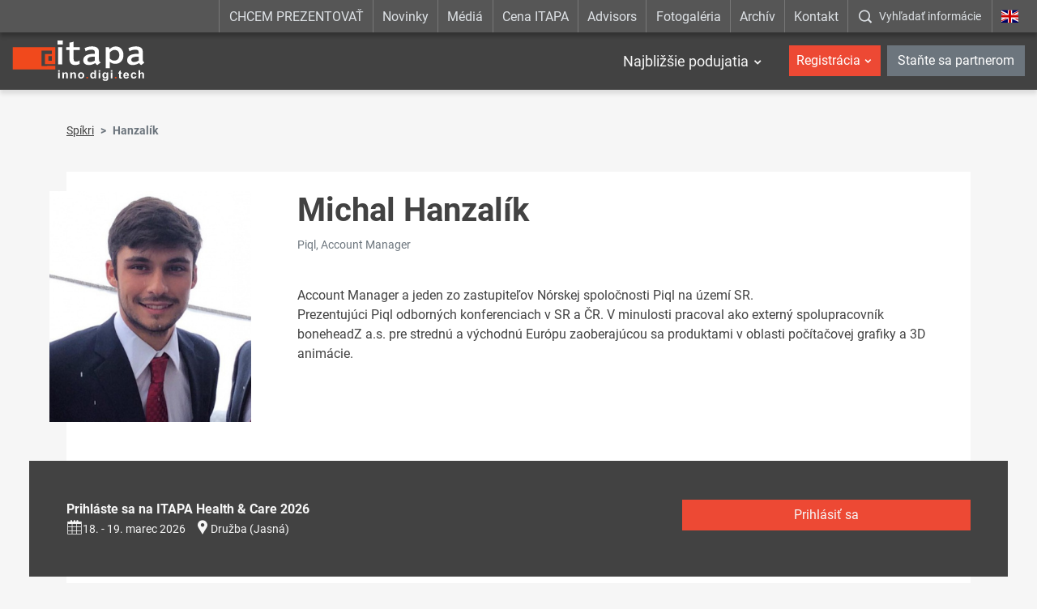

--- FILE ---
content_type: text/html; charset=UTF-8
request_url: https://www.itapa.sk/spikri/michal-hanzalik/
body_size: 8145
content:

<!doctype html>
<html class="no-js" lang="sk">
<head>
<meta charset="utf-8" />
<meta name="generator" content="SysCom Content Management System (www.syscom.sk)" />
<meta name="viewport" content="width=device-width, initial-scale=1.0" />
<link href="/assets/default/css/bundle.min.css?v=1.2.8" type="text/css" rel="stylesheet" />
<link href="/assets/default/css/custom.css" type="text/css" rel="stylesheet" />
<title>Spíkri - Michal Hanzalík</title>
<script src="/assets/default/js/bundle.js?v=1.2.5"></script>

<style>
.hide-frmbutbg .frmbutbg{
    display:none
}
.color-tabs .nav-link{
    animation: none;
}
</style>

<!--linkedin-->
<script> _linkedin_partner_id = "1839442"; window._linkedin_data_partner_ids = window._linkedin_data_partner_ids || []; window._linkedin_data_partner_ids.push(_linkedin_partner_id); </script>
<script> (function(){var s = document.getElementsByTagName("script")[0]; var b = document.createElement("script"); b.type = "text/javascript";b.async = true; b.src = "https://snap.licdn.com/li.lms-analytics/insight.min.js"; s.parentNode.insertBefore(b, s);})(); </script>
<noscript> <img height="1" width="1" style="display:none;" alt="" src="https://px.ads.linkedin.com/collect/?pid=1839442&fmt=gif" /> </noscript>

<meta name="facebook-domain-verification" content="pmikxeujpzvb6ua9cep4z2qama2j9z" />

<!-- Google Tag Manager -->
<script>(function(w,d,s,l,i){w[l]=w[l]||[];w[l].push({'gtm.start':
new Date().getTime(),event:'gtm.js'});var f=d.getElementsByTagName(s)[0],
j=d.createElement(s),dl=l!='dataLayer'?'&l='+l:'';j.async=true;j.src=
'https://www.googletagmanager.com/gtm.js?id='+i+dl;f.parentNode.insertBefore(j,f);
})(window,document,'script','dataLayer','GTM-NM49ZK92');</script>
<!-- End Google Tag Manager -->

<meta name="google-site-verification" content="5VaSp-TCRbPHtk8oL_MUDv4jekp31bAK2doWtjSkxAQ" />

<!-- Ecomail starts -->

<script type="text/javascript">
;(function(p,l,o,w,i,n,g){if(!p[i]){p.GlobalSnowplowNamespace=p.GlobalSnowplowNamespace||[];
p.GlobalSnowplowNamespace.push(i);p[i]=function(){(p[i].q=p[i].q||[]).push(arguments)
};p[i].q=p[i].q||[];n=l.createElement(o);g=l.getElementsByTagName(o)[0];n.async=1;
n.src=w;g.parentNode.insertBefore(n,g)}}(window,document,"script","//d70shl7vidtft.cloudfront.net/ecmtr-2.4.2.js","ecotrack"));
window.ecotrack('newTracker', 'cf', 'd2dpiwfhf3tz0r.cloudfront.net', { /* Initialise a tracker */
appId: 'itapa', consentModeV2: true
});
window.ecotrack('setUserIdFromLocation', 'ecmid');
window.ecotrack('trackPageView');
</script>

<!-- Ecomail stops -->


<script type="text/javascript" src="/assets/default/js/ajaxLoader.js"></script>
<script type="text/javascript" src="/libs/js/jquery/jquery-ui180.min.js"></script>
<script type="text/javascript">
$(document).ready(function(){
<!--remove nbsp(prvy option) v selecte listkov-->
$('select#frm_artpro_23_art_listok option[value="0"]').remove();
$('#frm_artpro_23_art_listok').trigger('click');
<!--button pridanie ucastnika-->
$('.scd_subform a.addSub').addClass('btn btn-secondary col-sm-4 offset-sm-4');
$('.scd_subform div.subform-add-item').addClass('pl-3');
if($('#jazyk-form').text()=='en'){
    $('.scd_subform a.addSub').text('Add a participant');
}else{
    $('.scd_subform a.addSub').text('Pridať účastníka');
}

setTimeout(function(){
  if($('.scd_subform fieldset').length==0){
    $('#frm_artpro_23 .scd_subform a.addSub').trigger('click'); 
  }
},3000);

setTimeout(function(){
  $('.subform-del-item').first().remove();
},3500);
});
</script>
</head>
<body class="is-sub artpro-13 art-5832 lang-sk ">
    <!-- Global site tag (gtag.js) - Google Ads: 933428170 -->
    <script async src="https://www.googletagmanager.com/gtag/js?id=AW-933428170"></script>
    <script>
    window.dataLayer = window.dataLayer || [];
    function gtag(){dataLayer.push(arguments);}
    gtag('js', new Date());
    gtag('config', 'AW-933428170');
    </script>
    
    <!-- Google Tag Manager (noscript) -->
    <noscript><iframe src=https://www.googletagmanager.com/ns.html?id=GTM-NM49ZK92 
    height="0" width="0" style="display:none;visibility:hidden"></iframe></noscript>
    <!-- End Google Tag Manager (noscript) -->
    
    <div class="offcanvas offcanvas-start" tabindex="-1" id="offcanvas" aria-labelledby="offcanvasLabel">
        <div class="offcanvas-header">
            
            <!--kongres info-->
            <div class="navbar-title">
</div>
            
            <a href="https://www.itapa.sk/en/" class="lang mx-3">
                <img width="36" src="/assets/default/img/flags/en.svg" alt="" aria-hidden="true">
                <span class="sr-only"></span>
            </a>
    
            <button class="btn btn-outline-light offcanvas__close" type="button"
                aria-label=":Skryt-menu:" aria-controls="offcanvas" aria-expanded="true" data-bs-dismiss="offcanvas">
                <i class="fa fa-times" aria-hidden="true"></i>
                <span class="visually-hidden">:Zavriet:</span>
            </button>
    
        </div>
        <div class="offcanvas-body">
            
            <ul class="offnav">
                  <li class="offnav__item -has-sub">
    <a href="#offMnuItem-c-1" class="offnav__link collapsed -level-1" role="button" id="offMnuItem-1" data-bs-toggle="collapse" aria-expanded="false" aria-controls="offMnuItem-c-1">Najbližšie podujatia</a>
    <div class="collapse" id="offMnuItem-c-1" aria-labelledby="offMnuItem-1">
        <ul class="offnav__sub"><li><a href="https://www.itapa.sk/itapa-health-care-2026/" class="-level-2">ITAPA Health &amp; Care 2026</a></li><li><a href="https://www.itapa.sk/jarna-itapa-2026/" class="-level-2">Jarná ITAPA 2026</a></li><li><a href="https://www.itapa.sk/jesenna-itapa-2026/" class="-level-2">Jesenná ITAPA 2026</a></li>        </ul>
    </div>
</li>
            </ul>
    
            <div class="mb-4"></div>
    
            <ul class="offnav">
    <li class="offnav__item -has-sub">
        <a href="#offMnuItem-c-2" class="btn btn-danger w-100 offnav__link collapsed" role="button" id="offMnuItem-2" data-bs-toggle="collapse" aria-expanded="false" aria-controls="offMnuItem-c-2">Registrácia</a>
        <div class="collapse" id="offMnuItem-c-2" aria-labelledby="offMnuItem-2">
            <ul class="offnav__sub"><li><a href="https://www.itapa.sk/20288-sk/registracia-na-itapa-health-care-2026/" class="-level-2">ITAPA Health & Care 2026</a></li><li><a href="https://www.itapa.sk/20291-sk/registracia-na-jarnu-itapa-2026/" class="-level-2">Jarná ITAPA 2026</a></li><li><a href="https://www.itapa.sk/20294-sk/registracia-na-jesennu-itapa-2026/" class="-level-2">Jesenná ITAPA 2026</a></li>            </ul>
        </div>
    </li>
</ul>
            <a href="https://www.itapa.sk/10685-sk/stante-sa-partnerom/" class="my-2 btn btn-secondary w-100">Staňte sa partnerom</a>
    
            <div class="mb-4"></div>
    
            <ul class="offnav"><li class="offnav__item"><a href="https://www.itapa.sk/call-for-papers-na-konferencie-itapa-2026/" class="offnav__link -level-1">CHCEM PREZENTOVAŤ</a></li><li class="offnav__item"><a href="https://www.itapa.sk/novinky/" class="offnav__link -level-1">Novinky</a></li><li class="offnav__item"><a href="https://www.itapa.sk/media/" class="offnav__link -level-1">Médiá</a></li><li class="offnav__item"><a href="https://www.itapa.sk/cena-itapa-2025-objavte-ludi-ktori-menia-slovensko/" class="offnav__link -level-1">Cena ITAPA</a></li><li class="offnav__item"><a href="/itapa-board-of-advisors/" class="offnav__link -level-1">Advisors</a></li><li class="offnav__item"><a href="https://www.itapa.sk/fotogaleria-podujati/" class="offnav__link -level-1">Fotogaléria</a></li><li class="offnav__item"><a href="https://www.itapa.sk/15567-sk/archiv/" class="offnav__link -level-1">Archív</a></li><li class="offnav__item"><a href="https://www.itapa.sk/11094-sk/kontakt/" class="offnav__link -level-1">Kontakt</a></li></ul>
    
            <div class="mb-4"></div>
    
            <div class="searcha">
                <button type="button" class="btn btn-open-search w-100 btn-outline-light" data-bs-toggle="modal" data-bs-target="#fulltextForm" aria-label=":Zobrazit-okno-s-vyhladavanim:" title=":Zobrazit-okno-s-vyhladavanim:">
                    <i class="icofont-search-1 me-3" aria-hidden="true"></i><span>Vyhľadať informácie</span>
                </button>
            </div>

            <div class="mt-auto offcanvas__footer">
                <ul class="list-social list-unstyled"><li class="list-inline-item"><a href="https://www.facebook.com/itapask/" target="_blank">
  <i class="icofont-facebook" aria-hidden="true"></i>
  <span class="visually-hidden">Facebook</span>
</a></li><li class="list-inline-item"><a href="https://www.youtube.com/channel/UCbPoNH7Yx2oqJLkfNbbpygw" target="_blank">
  <i class="icofont-youtube-play" aria-hidden="true"></i>
  <span class="visually-hidden">YouTube</span>
</a></li><li class="list-inline-item"><a href="https://www.instagram.com/itapa.bratislava/" target="_blank">
  <i class="icofont-instagram" aria-hidden="true"></i>
  <span class="visually-hidden">Instagram</span>
</a></li><li class="list-inline-item"><a href="https://www.linkedin.com/company/itapa/" target="_blank">
  <i class="icofont-linkedin" aria-hidden="true"></i>
  <span class="visually-hidden">LinkedIn</span>
</a></li><li class="list-inline-item"><a href="https://open.spotify.com/show/3cxwsiXbCY4fdYQ37Nv0TI" target="_blank">
  <i class="icofont-spotify" aria-hidden="true"></i>
  <span class="visually-hidden">Spotify</span>
</a></li></ul>
            </div>
        </div>
    </div>
    
    

    <div id="wrap">
        <header id="header" class="header header--dark_ header--transparent">
            
            
            
            <div class="navbar-top d-none d-lg-block">
                <div class="container container-wide">
                    
                    <ul class="utils">
                        <!--main top-->
                        <li><a href="https://www.itapa.sk/call-for-papers-na-konferencie-itapa-2026/">CHCEM PREZENTOVAŤ</a></li><li><a href="https://www.itapa.sk/novinky/">Novinky</a></li><li><a href="https://www.itapa.sk/media/">Médiá</a></li><li><a href="https://www.itapa.sk/cena-itapa-2025-objavte-ludi-ktori-menia-slovensko/">Cena ITAPA</a></li><li><a href="/itapa-board-of-advisors/">Advisors</a></li><li><a href="https://www.itapa.sk/fotogaleria-podujati/">Fotogaléria</a></li><li><a href="https://www.itapa.sk/15567-sk/archiv/">Archív</a></li><li><a href="https://www.itapa.sk/11094-sk/kontakt/">Kontakt</a></li>
                        <li class="search">
                            <button type="button" class="btn btn-open-search" data-bs-toggle="modal" data-bs-target="#fulltextForm" aria-label=":Zobrazit-okno-s-vyhladavanim:" title=":Zobrazit-okno-s-vyhladavanim:">
                                <i class="icofont-search-1" aria-hidden="true"></i><span>Vyhľadať informácie</span>
                            </button>
                        </li>
                        <li class="lang"><a href="https://www.itapa.sk/en/"><img src="/assets/default/img/flags/en.svg" alt="" aria-hidden="true"><span class="sr-only"></span></a></li>
                    </ul>
                </div>
            </div>
            
            
          
            <nav class="navbar navbar-expand-lg navbar-header">
                <div class="container container-wide">
                    <a class="navbar-brand" href="https://www.itapa.sk/">
                        <img src="/assets/default/img/logo-itapa-white.svg" alt="ITAPA">
                    </a>
                    
                    <!--kongres info-->
                    
                    
                    <button id="toggleNav" class="navbar-toggler hamburger hidden-lg-up collapsed" type="button"
                        aria-label="Rozbaliť menu" data-bs-toggle="offcanvas" data-bs-target="#offcanvas" aria-controls="offcanvas">
                        <span></span><span></span><span></span>
                    </button>
                    <div class="collapse navbar-collapse">

                        <ul class="navbar-nav ml-auto mt-2 mt-md-0 me-2">
                            <li class=" dropdown">
    <a href="event" class="nav-link me-2 me-xl-3">Najbližšie podujatia</a>
    <ul class="dropdown-menu start-0"><li class="dropdown-item">
    <a href="https://www.itapa.sk/itapa-health-care-2026/" class="nav-link">ITAPA Health &amp; Care 2026</a>
</li><li class="dropdown-item">
    <a href="https://www.itapa.sk/jarna-itapa-2026/" class="nav-link">Jarná ITAPA 2026</a>
</li><li class="dropdown-item">
    <a href="https://www.itapa.sk/jesenna-itapa-2026/" class="nav-link">Jesenná ITAPA 2026</a>
</li>    </ul>
</li>
                            
                            
                        </ul>
                        
                        <ul class="navbar-nav user-nava">
                            <li class="dropdown">
    <a href="event" class="nav-link btn btn-danger">Registrácia</a>
    <ul class="dropdown-menu start-0"><li class="dropdown-item">
    <a href="https://www.itapa.sk/20288-sk/registracia-na-itapa-health-care-2026/" class="nav-link">ITAPA Health & Care 2026</a>
</li><li class="dropdown-item">
    <a href="https://www.itapa.sk/20291-sk/registracia-na-jarnu-itapa-2026/" class="nav-link">Jarná ITAPA 2026</a>
</li><li class="dropdown-item">
    <a href="https://www.itapa.sk/20294-sk/registracia-na-jesennu-itapa-2026/" class="nav-link">Jesenná ITAPA 2026</a>
</li>    </ul>
</li>
                            <li class="ms-2"><a href="https://www.itapa.sk/10685-sk/stante-sa-partnerom/" class="btn btn-secondary">Staňte sa partnerom</a></li>
                        </ul>
                    
                    </div>
                </div>
            </nav>
        </header>

        <div class="modal fade" id="fulltextForm" tabindex="-1" aria-labelledby="fulltextFormLabel" aria-hidden="true">
            <div class="modal-dialog modal-dialog-centered modal-fullscreen">
                <div class="modal-content">
                    <div class="modal-header">
                        <h1 class="modal-title fs-5" id="fulltextFormLabel">Vyhľadávanie</h1>
                        <button type="button" class="btn-close btn-close-white" data-bs-dismiss="modal" aria-label="Close"></button>
                    </div>
                    <div class="modal-body">
                        <div class="container">
                            <form role="search" action="/vysledky-vyhladavania/" class="search-form" method="get">
                                <label class="search-form-label sr-only">Vyhľadávanie</label>
                                <input class="search-text" name="search" value="" placeholder="Sem napíšte, čo potrebujete nájsť..." type="text">
                                <button class="btn search-submit" aria-label="Začať hľadať" type="submit"><i class="icofont-search-1"></i><span class="sr-only">Začať hľadať</span></button>
                            </form>
                        </div>
                    </div>
                </div>
            </div>
        </div>

        <main id="page">
            <div class="container"><nav aria-label="breadcrumb"><ol class="breadcrumb"><li class="breadcrumb-item"><a href="https://www.itapa.sk/spikri/">Spíkri</a></li><li class="breadcrumb-item active" aria-current="page"><span>Hanzalík</span></li></ol></nav><div class="art-content bg-white">

            <div class="art-speaker">
  <div class="row">
    <div class="col-sm-3 thumb">
      <img src="/data/images/23214.jpg" alt="" class="img-fluid">
    </div>
    <div class="col-sm-9 body">
      <div class="row art-heading">
        <div class="col-sm-12">
          <h1 class="art-title">Michal Hanzalík</h1>
          <div class="art-meta">Piql, Account Manager</div>
        </div>
      </div>      <div class="text mb-4">Account Manager a jeden zo zastupiteľov Nórskej spoločnosti Piql na území SR.<br />
Prezentujúci Piql odborných konferenciach v SR a ČR. V minulosti pracoval ako externý spolupracovník boneheadZ a.s. pre strednú a východnú Európu zaoberajúcou sa produktami v oblasti počítačovej grafiky a 3D animácie.</div>
      
    </div>
  </div>
  <div class="section pt-5">
      <div class="pb-3">
          <div class="bg-dark box-stand-out py-5" style="margin-left: -70px; margin-right: -70px;">
  <div class="container">
    <div class="row">
      <div class="col-sm-8">
        <b>Prihláste sa na ITAPA Health &amp; Care 2026</b>
        <ul class="list-inline art-meta m-0">
          <li class="list-inline-item">
            <a href="#" class="save-ics"
                  data-start="2026-03-18 08:00:00"
                  data-end="2026-03-19 23:59:59"
                  data-title="ITAPA Health &amp; Care 2026"
                  data-location="Družba (Jasná)"
                  title="Vygenerovať ics súbor pre import do kalendára"
                  ><i class="icon icofont-calendar mr-1" aria-hidden="true"></i>18. - 19. marec 2026</a>
          </li>
          <li class="list-inline-item"><i class="icon icofont-google-map mr-1" aria-hidden="true"></i><a target="_blank" href="https://google.com/maps/search/Družba (Jasná)">Družba (Jasná)</a></li>
        </ul>
      </div>
      <div class="col-sm-4 mt-xs-only-3">
        <a href="https://www.itapa.sk/20288-sk/registracia-na-itapa-health-care-2026/" class="btn btn-danger btn-block">Prihlásiť sa</a>
      </div>
    </div>
  </div>
</div>

      </div>
    <ul class="list-unstyled v2"><li class="pt-3">
    <h5>Ako zachovať dáta 500 rokov? </h5>
    <div class="row mb-3">
        <div class="col-sm-4"><a href="https://www.itapa.sk/5818-sk/ako-zachovat-data-500-rokov/" class="btn btn-light btn-block">Zobraziť prezentáciu</a></div>
        
        
    </div>
    <div class="row">
        <div class="col-md-10">
            <div class="content">Spoločnosť PIQL z Nórska vyvinula unikátny systém dlhodobej ochrany digitálnych dát v archivačných formátoch na fotografickom filme (PIQL filme). Cieľom projektu je bezpečná, ekonomicky efektívna a v budúcnosti odolná forma ochrany digitálnych dát.<br />
Základnou výhodou ochrany dát s použitím technológie Piql je offline uloženie digitálnych a vizuálnych dát na filme so životnosťou až 500 rokov pri ISO skladovacích podmienkach. Skombinovaním inovatívneho výskumu a osvedčenej technológie spoločnosť PIQL vytvorila OAIS (Otvorený Archivačný Informačný Systém) ako vhodné riešenie pre digitálnu ochranu dát. Vývoj technológie bol podporený aj z programov pomoci EÚ a Nórska.<br />
<br />
&nbsp;
<iframe width="560" height="315" src="https://www.youtube.com/embed/hVuBbbZpjkM" frameborder="0" allowfullscreen></iframe></div>
        </div>
        <div class="col-md-2 mt-3 mt-md-0 text-md-right">
            
        </div>
    </div>
</li></ul>
  </div>
    
</div>

            
        	<div class="art-share"><h5 class="mb-7">Páčil sa ti článok? Zdieľaj ho a povedz o ňom aj ostatným</h5><ul><li class="fb"><a href="https://www.facebook.com/sharer/sharer.php?u={docLink13}" data-href="{docLink13}" data-send="false" data-layout="box_count" data-width="60" data-show-faces="false" rel="noopener noreferrer" target="_blank"><i class="icofont-facebook"></i></a></li><li class="linkedin"><a href="https://www.linkedin.com/sharing/share-offsite/?url={docLink13}" data-href="{docLink13}" rel="noopener noreferrer" target="_blank"><i class="icofont-linkedin"></i></a></li></ul></div>
    
            </div></div>
            
            <!--referencie-->
            
            
        </main><!-- #page -->
        
        <!--partners-->
        <!--<section class="section section-partners bg-white">-->
<!--    <div class="container">-->
<!--        <div class="section-heading small">-->
<!--            <div class="section-title">Partneri podujatí ITAPA</div>-->
<!--        </div>-->
<!--        <div class="swiper-holder position-relative carousel-partners--individual">
    <div class="swiper swiper-container">
        <ul class="swiper-wrapper list-unstyled d-flex align-items-center">
<li class="swiper-slide column">
    <a href="https://www.itapa.sk/partner/eviden/" target="_blank">
        <img src="/data/images/20148.jpg" alt="eviden" class="img-fluid" aria-hidden="true">
        <span class="sr-only">eviden</span>
    </a>
</li><li class="swiper-slide column">
    <a href="https://www.itapa.sk/cisco/" target="_blank">
        <img src="/data/images/9087.jpg" alt="cisco" class="img-fluid" aria-hidden="true">
        <span class="sr-only">cisco</span>
    </a>
</li><li class="swiper-slide column">
    <a href="https://www.itapa.sk/14385-sk/partner/agel/" target="_blank">
        <img src="/data/images/13460.jpg" alt="AGEL" class="img-fluid" aria-hidden="true">
        <span class="sr-only">AGEL</span>
    </a>
</li><li class="swiper-slide column">
    <a href="https://www.itapa.sk/partner/drmax/" target="_blank">
        <img src="/data/images/19827.jpg" alt="dr.max" class="img-fluid" aria-hidden="true">
        <span class="sr-only">dr.max</span>
    </a>
</li><li class="swiper-slide column">
    <a href="https://www.itapa.sk/partner/palo-alto/" target="_blank">
        <img src="/data/images/25448.jpg" alt="palo alto" class="img-fluid" aria-hidden="true">
        <span class="sr-only">palo alto</span>
    </a>
</li><li class="swiper-slide column">
    <a href="https://www.itapa.sk/18953-sk/partner/red-hat/" target="_blank">
        <img src="/data/images/20142.jpg" alt="RED HAT" class="img-fluid" aria-hidden="true">
        <span class="sr-only">RED HAT</span>
    </a>
</li><li class="swiper-slide column">
    <a href="https://www.itapa.sk/partner/red-hat/" target="_blank">
        <img src="/data/images/20141.jpg" alt="Red Hat" class="img-fluid" aria-hidden="true">
        <span class="sr-only">Red Hat</span>
    </a>
</li><li class="swiper-slide column">
    <a href="https://www.itapa.sk/partner/ditec/" target="_blank">
        <img src="/data/images/9088.jpg" alt="ditec" class="img-fluid" aria-hidden="true">
        <span class="sr-only">ditec</span>
    </a>
</li><li class="swiper-slide column">
    <a href="https://www.itapa.sk/spp/" target="_blank">
        <img src="/data/images/12148.jpg" alt="SPP" class="img-fluid" aria-hidden="true">
        <span class="sr-only">SPP</span>
    </a>
</li><li class="swiper-slide column">
    <a href="https://www.itapa.sk/vmware/" target="_blank">
        <img src="/data/images/11902.jpg" alt="VMware" class="img-fluid" aria-hidden="true">
        <span class="sr-only">VMware</span>
    </a>
</li><li class="swiper-slide column">
    <a href="https://www.itapa.sk/17300-sk/partner/eviden/" target="_blank">
        <img src="/data/images/20149.jpg" alt="eviden" class="img-fluid" aria-hidden="true">
        <span class="sr-only">eviden</span>
    </a>
</li><li class="swiper-slide column">
    <a href="https://www.itapa.sk/18452-sk/partner/red-hat/" target="_blank">
        <img src="/data/images/20140.jpg" alt="Red Hat" class="img-fluid" aria-hidden="true">
        <span class="sr-only">Red Hat</span>
    </a>
</li><li class="swiper-slide column">
    <a href="https://www.itapa.sk/partner/microcomp/" target="_blank">
        <img src="/data/images/9103.jpg" alt="Microcomp" class="img-fluid" aria-hidden="true">
        <span class="sr-only">Microcomp</span>
    </a>
</li><li class="swiper-slide column">
    <a href="https://www.itapa.sk/partner/eset/" target="_blank">
        <img src="/data/images/9097.jpg" alt="ESET" class="img-fluid" aria-hidden="true">
        <span class="sr-only">ESET</span>
    </a>
</li><li class="swiper-slide column">
    <a href="https://www.itapa.sk/amazon/" target="_blank">
        <img src="/data/images/16552.jpg" alt="Amazon" class="img-fluid" aria-hidden="true">
        <span class="sr-only">Amazon</span>
    </a>
</li><li class="swiper-slide column">
    <a href="https://www.itapa.sk/hpe/" target="_blank">
        <img src="/data/images/9100.jpg" alt="hpe" class="img-fluid" aria-hidden="true">
        <span class="sr-only">hpe</span>
    </a>
</li><li class="swiper-slide column">
    <a href="https://www.itapa.sk/partner/fortinet/" target="_blank">
        <img src="/data/images/20138.jpg" alt="Fortinet" class="img-fluid" aria-hidden="true">
        <span class="sr-only">Fortinet</span>
    </a>
</li><li class="swiper-slide column">
    <a href="https://www.itapa.sk/partner/abbvie/" target="_blank">
        <img src="/data/images/18316.jpg" alt="abbvie" class="img-fluid" aria-hidden="true">
        <span class="sr-only">abbvie</span>
    </a>
</li><li class="swiper-slide column">
    <a href="https://www.itapa.sk/partner/presmont/" target="_blank">
        <img src="/data/images/19124.jpg" alt="presmont" class="img-fluid" aria-hidden="true">
        <span class="sr-only">presmont</span>
    </a>
</li><li class="swiper-slide column">
    <a href="https://www.itapa.sk/19249-sk/partner/agel/" target="_blank">
        <img src="/data/images/21046.jpg" alt="AGEL" class="img-fluid" aria-hidden="true">
        <span class="sr-only">AGEL</span>
    </a>
</li><li class="swiper-slide column">
    <a href="https://www.itapa.sk/20147-sk/partner/palo-alto/" target="_blank">
        <img src="/data/images/25460.jpg" alt="palo alto" class="img-fluid" aria-hidden="true">
        <span class="sr-only">palo alto</span>
    </a>
</li>        </ul>
    </div>
    <div class="swiper-button-prev"></div>
    <div class="swiper-button-next"></div>
</div>-->
<!--        <div class="swiper-pagination position-relative mt-3"></div>-->
<!--        <div class="text-center mt-5">-->
<!--            <a href="https://www.itapa.sk/10685-sk/stante-sa-partnerom/" class="btn btn-lg btn-danger">Chcem byť partnerom</a>-->
<!--        </div>-->
<!--    </div>-->
<!--</section>-->
    
        <footer id="footer" class="text-center text-md-start">
            <div class="f-top bg-dark">
                <div class="container">
                    <div class="row">
                        <div class="col-md-5 col-lg-4 mb-5 mb-lg-0">
                            <h5 class="f-title">Dôležité odkazy</h5>
                            <nav>
                                <ul class="f-nav"><li><a href="https://www.itapa.sk/o-itapa-podujatiach/" class="sel" id="">O ITAPA</a></li><li><a href="/archiv-podujati/" class="sel" id="">ITAPA podujatia</a></li><li><a href="https://www.itapa.sk/cena-itapa-2025-objavte-ludi-ktori-menia-slovensko/" class="sel" id="">Cena ITAPA</a></li><li><a href="/akreditacia-novinarov/" class="sel" id="">Akreditácia novinárov</a></li><li><a href="https://www.itapa.sk/ochrana-osobnych-udajov/" class="sel" id="">Ochrana osobných údajov</a></li><li><a href="https://www.itapa.sk/obchodne-podmienky/" class="sel" id="">Obchodné podmienky</a></li><li><a href="/prehlasenie-o-pristupnosti/" class="sel" id="">Prehlásenie o prístupnosti</a></li><li><a href="https://www.itapa.sk/centrum-inovativneho-zdravotnictva/" class="sel" id="">HEALTHHUB</a></li></ul>
                            </nav>
                        </div>
                        <div class="col-md-7 col-lg-5 mb-5 mb-lg-0">
                            <h5 class="f-title">Sledujte nás na sociálnych sieťach</h5>
                            <ul class="list-inline f-network">
                                <li class="list-inline-item">
                                    <a href="https://www.facebook.com/itapask/" target="_blank">
                                        <i class="icofont-facebook"></i>
                                        <span class="sr-only">Facebook</span>
                                    </a>
                                </li>
                                <li class="list-inline-item">
                                    <a href="https://www.youtube.com/channel/UCbPoNH7Yx2oqJLkfNbbpygw" target="_blank">
                                        <i class="icofont-youtube-play"></i>
                                        <span class="sr-only">YouTube</span>
                                    </a>
                                </li>
                                <li class="list-inline-item">
                                    <a href="https://www.instagram.com/itapa.bratislava/" target="_blank">
                                        <i class="icofont-instagram"></i>
                                        <span class="sr-only">Instagram</span>
                                    </a>
                                </li>
                                <li class="list-inline-item">
                                    <a href="https://www.linkedin.com/company/itapa/" target="_blank">
                                        <i class="icofont-linkedin"></i>
                                        <span class="sr-only">LinkedIn</span>
                                    </a>
                                </li>
                                <li class="list-inline-item">
                                    <a href="https://open.spotify.com/show/3cxwsiXbCY4fdYQ37Nv0TI" target="_blank">
                                        <i class="icofont-spotify"></i>
                                        <span class="sr-only">Spotify</span>
                                    </a>
                                </li>
                            </ul>
                        </div>
                        <div class="col-lg-3">
                            <h5 class="f-title">Kontakt</h5>
  <div class="row">
    <div class="col-md-5 col-lg-12">
      <img class="f-logo img-fluid mx-lg-down-auto" src="/assets/default/img/logo-itapa.svg" alt="ITAPA">
    </div>
    <div class="col-md-7 col-lg-12">
      <div class="f-address">
        <div class="row">
          <div class="col-sm-6 col-lg-12 mb-sm-down-3 mb-lg-3">
            Kancelária ITAPA
            <br>Dunajská 25
            <br>811 08 Bratislava
          </div>
          <div class="col-sm-6 col-lg-12">
            <a href="mailto:itapa@itapa.sk">itapa@itapa.sk</a>
            <br><a href="tel:+421948306893">+421 948 306 893</a>
            <br><a href="tel:+421948392736">+421 948 392 736</a>
          </div>
        </div>
      </div>
    </div>
  </div>
                        </div>
                    </div>
                </div>
            </div>
            <div class="f-bottom">
                <div class="container">
                    <div class="row">
                        <div class="col-12 col-md-6 text-center text-md-left mb-sm-down-2">
                            Information Technologies And Public Administration, Copyright APEL
                        </div>
                        <div class="col-12 col-md-6 text-center text-md-right">
                            <a href="http://www.aglo.sk" target="_blank" title="Tvorba stránok: Aglo Solutions [otvára sa v novom okne]">Tvorba stránok:</a> Aglo Solutions |
                            <a href="http://www.syscom.sk" target="_blank" title="Redakčný systém: SysCom [otvára sa v novom okne]">Redakčný systém:</a> SysCom
                        </div>
                    </div>
                </div>
            </div>
            
            <!--time ticker-->
            
        </footer>
        <button id="scrollToTop" class="scroll-to-top" aria-label="Scroll to top" title="Scroll to top">
            <i class="icofont-arrow-up" aria-hidden="true"></i>
        </button>
        <style>
        .scroll-to-top {
            position: fixed;
            bottom: 15px;
            right: 15px;
            width: 45px;
            height: 45px;
            background-color: #c93e2c;
            color: #fff;
            border: none;
            border-radius: 50%;
            cursor: pointer;
            opacity: 0;
            visibility: hidden;
            transition: all 0.3s ease-in-out;
            z-index: 1000;
            box-shadow: 0 4px 12px rgba(0, 0, 0, 0.15);
            display: flex;
            align-items: center;
            justify-content: center;
            font-size: 20px;
        }
        
        .scroll-to-top:hover {
            background-color: #be3a2a;
            transform: translateY(-3px);
            box-shadow: 0 6px 16px rgba(0, 0, 0, 0.2);
        }
        
        .scroll-to-top.show {
            opacity: 1;
            visibility: visible;
        }
        
        @media (max-width: 768px) {
            .scroll-to-top {
                bottom: 15px;
                right: 15px;
                width: 45px;
                height: 45px;
                font-size: 18px;
            }
        }
        </style>
        
        <script>
        (function() {
            const scrollToTopBtn = document.getElementById('scrollToTop');
            window.addEventListener('scroll', function() {
                if (window.pageYOffset > 300) {
                    scrollToTopBtn.classList.add('show');
                } else {
                    scrollToTopBtn.classList.remove('show');
                }
            });
            
            scrollToTopBtn.addEventListener('click', function() {
                window.scrollTo({
                    top: 0,
                    behavior: 'smooth'
                });
            });
        })();
        </script>
        
         <button id="scrollToTop" class="scroll-to-top" aria-label="Scroll to top" title="Scroll to top">
            <i class="icofont-arrow-up" aria-hidden="true"></i>
        </button>
        <style>
        .scroll-to-top {
            position: fixed;
            bottom: 30px;
            right: 30px;
            width: 50px;
            height: 50px;
            background-color: #c93e2c;
            color: #fff;
            border: none;
            border-radius: 50%;
            cursor: pointer;
            opacity: 0;
            visibility: hidden;
            transition: all 0.3s ease-in-out;
            z-index: 1000;
            box-shadow: 0 4px 12px rgba(0, 0, 0, 0.15);
            display: flex;
            align-items: center;
            justify-content: center;
            font-size: 20px;
        }
        
        .scroll-to-top:hover {
            background-color: #be3a2a;
            transform: translateY(-3px);
            box-shadow: 0 6px 16px rgba(0, 0, 0, 0.2);
        }
        
        .scroll-to-top.show {
            opacity: 1;
            visibility: visible;
        }
        
        @media (max-width: 768px) {
            .scroll-to-top {
                bottom: 20px;
                right: 20px;
                width: 45px;
                height: 45px;
                font-size: 18px;
            }
        }
        </style>
        
        <script>
        (function() {
            const scrollToTopBtn = document.getElementById('scrollToTop');
            window.addEventListener('scroll', function() {
                if (window.pageYOffset > 300) {
                    scrollToTopBtn.classList.add('show');
                } else {
                    scrollToTopBtn.classList.remove('show');
                }
            });
            
            scrollToTopBtn.addEventListener('click', function() {
                window.scrollTo({
                    top: 0,
                    behavior: 'smooth'
                });
            });
        })();
        </script>
        
    </div>

</body>
</html>



--- FILE ---
content_type: application/javascript
request_url: https://www.itapa.sk/assets/default/js/ajaxLoader.js
body_size: 1022
content:
(function($) {
  $.fn.extend({
    ajaxLoader: function(options) {
      var defaults = {                    // can be set with data attributes "data-"+key = "value"
        'list'      : '',                 // list selector
        'pagelist'  : '',                 // pagelist selector
        'showPageList': false,
        'auto'      : false,              // automatic load on scroll
        'disableClass': 'disabled',
        'beforeLoad': function(obj,btn){
          obj.after('<div class="spinner tmp"><div class="rect1"></div><div class="rect2"></div><div class="rect3"></div><div class="rect4"></div><div class="rect5"></div></div>');
        },
        'afterLoad' : function(data,obj){
          $('.spinner.tmp').remove();
        }
      };

      return this.each(function() {

        var $btn = $(this);
        
        var options = $.extend(defaults, options),
            $list = $(options.list),
            $pager = $(options.pagelist),
            $nextPage = null;

        var ready = true; // threshold for btn trigger click on window scroll

        // check data attributes
        $.each(options,function(key,val){
          var $newVal = $btn.attr('data-'+key);
          if ($newVal) {
            options[key] = $newVal;
          }
        });
        initialize();

        function initialize()
        {
          $pager = $(options.pagelist);

          if (options.showPageList === false) {
            $pager.hide();
          }

          $nextPage = $pager.find("b").next('a');

          if (!$nextPage.length) {
            $btn.remove();
            // $btn.addClass(options.disableClass);
          }
        }

        function getContent(link)
        {
          options.beforeLoad($list);
          $.get(link, function (data) {
            var $data  = $(data);
            var $items = $data.find(options.list);
              $pager.replaceWith($(options.pagelist,$data));
              $list.append($items.html());
              options.afterLoad($items,$list);
              initialize();
              ready = true; // reset threshold
          });
        }

        function nextPage($newPage)
        {
          if ($pager.find('b') && $newPage.length) {
            getContent($newPage.attr('href'));
          }
        }

        $btn.on('click',function(e){
          e.preventDefault();
          nextPage($nextPage);
        });

        var $list  = $(options.list);
        var $pager = $(options.pagelist);
        if ($nextPage.length) {
          // scroll loading
          if (options.auto){
            $(window).scroll(function(){
              $offset = 400; // offset in px
              if (ready && $(window).scrollTop() + $(window).height() > $btn.offset().top-$offset) {
                ready = false; // activate threshold
                $btn.click();
              }
            });
          }
        }

      });
    }
  });
})(jQuery);

$(document).ready(function(){
   $(".ajax-loader").ajaxLoader();
});

--- FILE ---
content_type: image/svg+xml
request_url: https://www.itapa.sk/assets/default/img/logo-itapa-white.svg
body_size: 5197
content:
<?xml version="1.0" encoding="UTF-8" standalone="no"?>
<!DOCTYPE svg PUBLIC "-//W3C//DTD SVG 1.1//EN" "http://www.w3.org/Graphics/SVG/1.1/DTD/svg11.dtd">
<svg width="100%" height="100%" viewBox="0 0 228 70" version="1.1" xmlns="http://www.w3.org/2000/svg" xmlns:xlink="http://www.w3.org/1999/xlink" xml:space="preserve" xmlns:serif="http://www.serif.com/" style="fill-rule:evenodd;clip-rule:evenodd;stroke-linejoin:round;stroke-miterlimit:2;">
    <g id="Artboard1" transform="matrix(1,0,0,1,-1.99999,-6.0025)">
        <rect x="2" y="6.002" width="227.666" height="69.833" style="fill:none;"/>
        <clipPath id="_clip1">
            <rect x="2" y="6.002" width="227.666" height="69.833"/>
        </clipPath>
        <g clip-path="url(#_clip1)">
            <g transform="matrix(1.25,0,0,-1.25,-84.491,558.192)">
                <g>
                    <g>
                        <g transform="matrix(0.40823,0,0,0.40823,117.51,406.61)">
                            <path d="M0.002,0L0.002,-0.201L-19.056,-0.201L-19.056,51.986L15.645,51.986L15.645,40.295L-7.521,40.402L-7.521,5.502L27.302,5.502L27.302,63.635L-116.398,63.635L-116.398,-11.907L-29.73,-11.907L-29.73,-11.837L0.006,-11.837L0.006,-11.9L27.463,-11.837L27.236,0.097L0.006,-0L0.002,0ZM4.117,17.165L4.173,33.043L15.645,33.089L15.645,17.165L4.117,17.165Z" style="fill:rgb(241,73,28);"/>
                        </g>
                        <path d="M131.822,441.75L138.944,441.75L138.944,436.158L131.822,436.158L131.822,441.75ZM132.518,432.597L138.177,432.597L138.177,408.773L132.518,408.773L132.518,432.597Z" style="fill:#ffffff;"/>
                        <g transform="matrix(0.40823,0,0,0.40823,153.988,440.279)">
                            <path d="M0.002,0L0.002,-18.821L20.707,-18.821L20.707,-28.749L0.002,-28.749L0.002,-59.172C0.002,-62.25 0.625,-64.503 1.893,-65.955C3.142,-67.383 5.098,-68.114 7.782,-68.114C9.826,-68.114 11.928,-67.755 14.077,-67.063C16.217,-66.352 18.311,-65.333 20.369,-63.986L20.369,-75.834C18.081,-77.088 15.587,-78.025 12.89,-78.641C10.166,-79.269 7.329,-79.584 4.351,-79.584C-1.514,-79.584 -6.016,-77.83 -9.158,-74.358C-12.295,-70.892 -13.865,-65.917 -13.865,-59.472L-13.865,-28.749L-24.645,-28.749L-24.645,-18.821L-13.865,-18.821L-13.865,-3.509C-11.333,-3.283 -8.915,-2.867 -6.609,-2.308C-4.309,-1.736 -2.123,-0.962 0.002,-0" style="fill:#ffffff;"/>
                        </g>
                        <g transform="matrix(0.40823,0,0,0.40823,188.929,424.579)">
                            <path d="M0.002,0L0.002,-21.428C0.002,-25.111 0.476,-27.597 1.411,-28.896C2.348,-30.206 4.058,-31.353 6.5,-32.32L-5.265,-41.125C-6.751,-40.649 -8.019,-39.874 -9.084,-38.792C-10.141,-37.712 -11.152,-36.206 -12.101,-34.267C-15.718,-36.577 -19.352,-38.295 -23.038,-39.426C-26.71,-40.55 -30.455,-41.125 -34.274,-41.125C-40.111,-41.125 -44.67,-39.683 -47.963,-36.817C-51.247,-33.929 -52.899,-29.955 -52.899,-24.841C-52.899,-17.782 -49.897,-12.409 -43.913,-8.683C-37.929,-4.98 -29.226,-3.124 -17.785,-3.124L-13.857,-3.124L-13.857,2.531C-13.857,5.517 -14.741,7.669 -16.51,8.963C-18.269,10.247 -21.165,10.909 -25.216,10.909C-28.698,10.909 -32.13,10.454 -35.501,9.562C-38.883,8.656 -42.064,7.346 -45.06,5.605L-48.44,16.103C-44.599,18.1 -40.572,19.599 -36.324,20.572C-32.089,21.543 -27.543,22.031 -22.711,22.031C-18.5,22.031 -14.799,21.501 -11.576,20.421C-8.372,19.348 -5.881,17.827 -4.144,15.849C-2.629,14.204 -1.561,12.298 -0.936,10.108C-0.314,7.94 0.002,4.562 0.002,0M-13.857,-12.696L-17.785,-12.696C-24.849,-12.696 -30.125,-13.604 -33.61,-15.387C-37.115,-17.169 -38.855,-19.872 -38.855,-23.47C-38.855,-25.781 -38.035,-27.591 -36.383,-28.895C-34.744,-30.202 -32.458,-30.843 -29.533,-30.843C-27.214,-30.843 -24.712,-30.442 -22.022,-29.628C-19.349,-28.802 -16.609,-27.607 -13.857,-26.036L-13.857,-12.696" style="fill:#ffffff;"/>
                        </g>
                        <g transform="matrix(0.40823,0,0,0.40823,203.972,412.209)">
                            <path d="M0.002,0L0.002,-21.269L-13.855,-21.269L-13.855,49.93L-3.009,49.93L-1.048,42.922C2.273,46.098 5.654,48.446 9.107,50C12.57,51.56 16.191,52.323 19.981,52.323C27.528,52.323 33.759,49.613 38.677,44.175C43.601,38.729 46.038,31.803 46.038,23.374C46.038,14.317 43.488,7.034 38.372,1.538C33.26,-3.957 26.542,-6.731 18.223,-6.731C14.768,-6.731 11.516,-6.167 8.461,-5.046C5.41,-3.932 2.588,-2.255 0.002,0M0.002,11.845C1.883,9.352 4.122,7.468 6.715,6.183C9.306,4.878 12.153,4.238 15.281,4.238C20.359,4.238 24.415,5.936 27.458,9.325C30.491,12.721 32.018,17.28 32.018,23.026C32.018,28.4 30.604,32.62 27.78,35.714C24.962,38.798 21.092,40.348 16.188,40.348C13.237,40.348 10.385,39.614 7.663,38.155C4.942,36.691 2.405,34.531 0.002,31.692L0.002,11.845" style="fill:#ffffff;"/>
                        </g>
                        <g transform="matrix(0.40823,0,0,0.40823,249.469,424.579)">
                            <path d="M0.002,0L0.002,-21.428C0.002,-25.111 0.48,-27.597 1.416,-28.896C2.356,-30.206 4.052,-31.353 6.506,-32.32L-5.259,-41.125C-6.74,-40.649 -8.02,-39.874 -9.081,-38.792C-10.144,-37.712 -11.146,-36.206 -12.089,-34.267C-15.717,-36.577 -19.357,-38.295 -23.029,-39.426C-26.71,-40.55 -30.455,-41.125 -34.264,-41.125C-40.108,-41.125 -44.669,-39.683 -47.946,-36.817C-51.233,-33.929 -52.876,-29.955 -52.876,-24.841C-52.876,-17.782 -49.897,-12.409 -43.907,-8.683C-37.926,-4.98 -29.222,-3.124 -17.79,-3.124L-13.863,-3.124L-13.863,2.531C-13.863,5.517 -14.75,7.669 -16.518,8.963C-18.283,10.247 -21.165,10.909 -25.207,10.909C-28.686,10.909 -32.127,10.454 -35.496,9.562C-38.887,8.656 -42.07,7.346 -45.048,5.605L-48.431,16.103C-44.599,18.1 -40.564,19.599 -36.32,20.572C-32.083,21.543 -27.546,22.031 -22.695,22.031C-18.502,22.031 -14.792,21.501 -11.569,20.421C-8.372,19.348 -5.88,17.827 -4.14,15.849C-2.624,14.204 -1.561,12.298 -0.938,10.108C-0.318,7.94 0.002,4.562 0.002,0M-13.863,-12.696L-17.79,-12.696C-24.838,-12.696 -30.112,-13.604 -33.61,-15.387C-37.093,-17.169 -38.848,-19.872 -38.848,-23.47C-38.848,-25.781 -38.027,-27.591 -36.381,-28.895C-34.73,-30.202 -32.453,-30.843 -29.528,-30.843C-27.21,-30.843 -24.704,-30.442 -22.017,-29.628C-19.328,-28.802 -16.611,-27.607 -13.863,-26.036L-13.863,-12.696" style="fill:#ffffff;"/>
                        </g>
                    </g>
                    <g transform="matrix(1.10862,0,0,-1.10862,38.6108,471.781)">
                        <path d="M84.934,65.946L84.934,64.114L86.914,64.114L86.914,65.946L84.934,65.946ZM84.934,74.445L84.934,66.961L86.914,66.961L86.914,74.445L84.934,74.445Z" style="fill:#ffffff;fill-rule:nonzero;"/>
                        <path d="M96.906,74.445L94.926,74.445L94.926,70.625C94.926,69.817 94.883,69.294 94.799,69.057C94.714,68.82 94.577,68.635 94.387,68.504C94.196,68.372 93.967,68.307 93.699,68.307C93.356,68.307 93.049,68.401 92.776,68.589C92.504,68.776 92.317,69.025 92.216,69.336C92.115,69.646 92.065,70.219 92.065,71.055L92.065,74.445L90.084,74.445L90.084,66.961L91.924,66.961L91.924,68.06C92.577,67.214 93.399,66.792 94.39,66.792C94.827,66.792 95.226,66.87 95.588,67.028C95.95,67.185 96.223,67.386 96.409,67.63C96.595,67.874 96.724,68.152 96.797,68.462C96.869,68.772 96.906,69.216 96.906,69.794L96.906,74.445Z" style="fill:#ffffff;fill-rule:nonzero;"/>
                        <path d="M106.876,74.445L104.896,74.445L104.896,70.625C104.896,69.817 104.854,69.294 104.769,69.057C104.685,68.82 104.547,68.635 104.357,68.504C104.167,68.372 103.938,68.307 103.67,68.307C103.327,68.307 103.019,68.401 102.747,68.589C102.474,68.776 102.287,69.025 102.186,69.336C102.085,69.646 102.035,70.219 102.035,71.055L102.035,74.445L100.055,74.445L100.055,66.961L101.894,66.961L101.894,68.06C102.547,67.214 103.369,66.792 104.36,66.792C104.797,66.792 105.197,66.87 105.558,67.028C105.92,67.185 106.194,67.386 106.379,67.63C106.565,67.874 106.694,68.152 106.767,68.462C106.84,68.772 106.876,69.216 106.876,69.794L106.876,74.445Z" style="fill:#ffffff;fill-rule:nonzero;"/>
                        <path d="M109.581,70.597C109.581,69.939 109.743,69.303 110.067,68.687C110.392,68.072 110.851,67.602 111.445,67.278C112.039,66.954 112.703,66.792 113.436,66.792C114.568,66.792 115.496,67.159 116.22,67.894C116.943,68.63 117.305,69.559 117.305,70.681C117.305,71.814 116.939,72.752 116.209,73.497C115.478,74.241 114.559,74.614 113.45,74.614C112.764,74.614 112.11,74.459 111.487,74.149C110.865,73.839 110.392,73.384 110.067,72.785C109.743,72.186 109.581,71.457 109.581,70.597ZM111.611,70.703C111.611,71.445 111.787,72.013 112.139,72.408C112.492,72.803 112.926,73 113.443,73C113.96,73 114.393,72.803 114.743,72.408C115.093,72.013 115.268,71.44 115.268,70.689C115.268,69.956 115.093,69.392 114.743,68.997C114.393,68.603 113.96,68.405 113.443,68.405C112.926,68.405 112.492,68.603 112.139,68.997C111.787,69.392 111.611,69.96 111.611,70.703Z" style="fill:#ffffff;fill-rule:nonzero;"/>
                        <rect x="120.01" y="72.464" width="1.98" height="1.98" style="fill:rgb(241,73,28);fill-rule:nonzero;"/>
                        <path d="M132.038,74.445L130.199,74.445L130.199,73.345C129.893,73.773 129.533,74.091 129.117,74.3C128.701,74.509 128.282,74.614 127.859,74.614C126.999,74.614 126.263,74.267 125.65,73.574C125.037,72.881 124.73,71.915 124.73,70.674C124.73,69.406 125.028,68.442 125.625,67.782C126.222,67.122 126.976,66.792 127.887,66.792C128.723,66.792 129.447,67.139 130.058,67.834L130.058,64.114L132.038,64.114L132.038,74.445ZM126.753,70.541C126.753,71.339 126.863,71.917 127.084,72.274C127.403,72.791 127.85,73.049 128.423,73.049C128.878,73.049 129.266,72.855 129.586,72.468C129.905,72.08 130.065,71.501 130.065,70.731C130.065,69.871 129.91,69.252 129.6,68.874C129.29,68.496 128.893,68.307 128.409,68.307C127.939,68.307 127.545,68.493 127.228,68.867C126.911,69.24 126.753,69.798 126.753,70.541Z" style="fill:#ffffff;fill-rule:nonzero;"/>
                        <path d="M135.144,65.946L135.144,64.114L137.125,64.114L137.125,65.946L135.144,65.946ZM135.144,74.445L135.144,66.961L137.125,66.961L137.125,74.445L135.144,74.445Z" style="fill:#ffffff;fill-rule:nonzero;"/>
                        <path d="M140.126,74.938L142.388,75.213C142.425,75.476 142.512,75.657 142.648,75.755C142.836,75.896 143.132,75.967 143.536,75.967C144.053,75.967 144.441,75.889 144.699,75.734C144.873,75.631 145.005,75.464 145.094,75.234C145.155,75.069 145.185,74.766 145.185,74.325L145.185,73.233C144.593,74.041 143.846,74.445 142.944,74.445C141.939,74.445 141.143,74.019 140.555,73.169C140.095,72.497 139.865,71.661 139.865,70.66C139.865,69.406 140.167,68.448 140.77,67.785C141.374,67.123 142.125,66.792 143.022,66.792C143.947,66.792 144.711,67.198 145.312,68.011L145.312,66.961L147.166,66.961L147.166,73.676C147.166,74.56 147.093,75.22 146.947,75.657C146.802,76.094 146.597,76.437 146.334,76.686C146.071,76.935 145.72,77.13 145.281,77.27C144.841,77.411 144.286,77.482 143.614,77.482C142.345,77.482 141.446,77.265 140.915,76.83C140.384,76.395 140.119,75.845 140.119,75.177C140.119,75.112 140.121,75.032 140.126,74.938ZM141.894,70.548C141.894,71.342 142.048,71.923 142.356,72.292C142.664,72.661 143.043,72.845 143.494,72.845C143.978,72.845 144.387,72.656 144.72,72.278C145.054,71.899 145.221,71.339 145.221,70.597C145.221,69.822 145.061,69.246 144.741,68.87C144.422,68.495 144.018,68.307 143.529,68.307C143.055,68.307 142.664,68.491 142.356,68.86C142.048,69.229 141.894,69.791 141.894,70.548Z" style="fill:#ffffff;fill-rule:nonzero;"/>
                        <path d="M150.279,65.946L150.279,64.114L152.26,64.114L152.26,65.946L150.279,65.946ZM150.279,74.445L150.279,66.961L152.26,66.961L152.26,74.445L150.279,74.445Z" style="fill:#ffffff;fill-rule:nonzero;"/>
                        <rect x="155.444" y="72.464" width="1.98" height="1.98" style="fill:rgb(241,73,28);fill-rule:nonzero;"/>
                        <path d="M164.04,66.961L164.04,68.539L162.687,68.539L162.687,71.555C162.687,72.166 162.7,72.522 162.726,72.623C162.751,72.724 162.81,72.807 162.902,72.873C162.993,72.939 163.105,72.972 163.237,72.972C163.42,72.972 163.685,72.908 164.033,72.782L164.202,74.318C163.742,74.515 163.22,74.614 162.638,74.614C162.28,74.614 161.959,74.554 161.672,74.434C161.386,74.314 161.175,74.159 161.041,73.969C160.907,73.779 160.815,73.521 160.763,73.197C160.721,72.967 160.7,72.502 160.7,71.802L160.7,68.539L159.791,68.539L159.791,66.961L160.7,66.961L160.7,65.474L162.687,64.318L162.687,66.961L164.04,66.961Z" style="fill:#ffffff;fill-rule:nonzero;"/>
                        <path d="M170.903,72.063L172.876,72.394C172.622,73.117 172.222,73.668 171.674,74.046C171.127,74.425 170.442,74.614 169.62,74.614C168.319,74.614 167.356,74.189 166.731,73.338C166.237,72.657 165.991,71.797 165.991,70.759C165.991,69.519 166.315,68.547 166.963,67.845C167.612,67.143 168.431,66.792 169.423,66.792C170.536,66.792 171.415,67.159 172.058,67.894C172.702,68.63 173.01,69.756 172.981,71.273L168.02,71.273C168.034,71.861 168.194,72.318 168.5,72.644C168.805,72.971 169.185,73.134 169.641,73.134C169.951,73.134 170.212,73.049 170.423,72.88C170.635,72.711 170.795,72.439 170.903,72.063ZM171.015,70.061C171.001,69.488 170.853,69.052 170.571,68.754C170.29,68.456 169.947,68.307 169.543,68.307C169.11,68.307 168.753,68.464 168.471,68.779C168.189,69.094 168.051,69.521 168.056,70.061L171.015,70.061Z" style="fill:#ffffff;fill-rule:nonzero;"/>
                        <path d="M182.275,69.173L180.323,69.526C180.258,69.136 180.108,68.842 179.876,68.645C179.643,68.448 179.341,68.349 178.97,68.349C178.477,68.349 178.084,68.519 177.79,68.86C177.496,69.2 177.35,69.77 177.35,70.569C177.35,71.457 177.499,72.084 177.797,72.45C178.095,72.817 178.496,73 178.999,73C179.374,73 179.682,72.893 179.922,72.679C180.161,72.466 180.33,72.098 180.429,71.576L182.374,71.908C182.172,72.8 181.784,73.474 181.211,73.93C180.638,74.386 179.87,74.614 178.907,74.614C177.812,74.614 176.94,74.268 176.289,73.578C175.638,72.887 175.313,71.931 175.313,70.71C175.313,69.474 175.639,68.512 176.292,67.824C176.945,67.136 177.829,66.792 178.942,66.792C179.854,66.792 180.578,66.988 181.116,67.38C181.654,67.772 182.04,68.37 182.275,69.173Z" style="fill:#ffffff;fill-rule:nonzero;"/>
                        <path d="M186.904,64.114L186.904,67.912C187.543,67.165 188.307,66.792 189.194,66.792C189.65,66.792 190.061,66.876 190.428,67.045C190.794,67.214 191.07,67.43 191.256,67.694C191.441,67.957 191.568,68.248 191.636,68.567C191.704,68.887 191.738,69.382 191.738,70.054L191.738,74.445L189.758,74.445L189.758,70.491C189.758,69.707 189.721,69.209 189.645,68.997C189.57,68.786 189.438,68.618 189.247,68.493C189.057,68.369 188.819,68.307 188.532,68.307C188.203,68.307 187.91,68.386 187.651,68.546C187.393,68.706 187.204,68.947 187.084,69.269C186.964,69.59 186.904,70.066 186.904,70.696L186.904,74.445L184.924,74.445L184.924,64.114L186.904,64.114Z" style="fill:#ffffff;fill-rule:nonzero;"/>
                    </g>
                </g>
            </g>
        </g>
    </g>
</svg>
